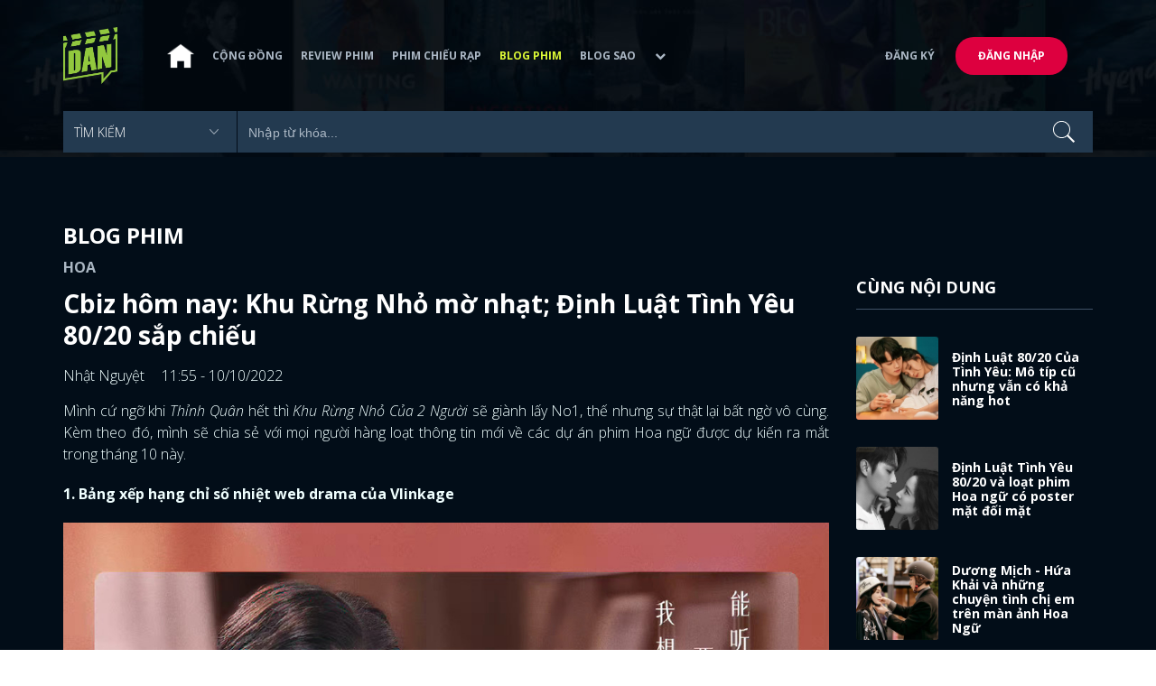

--- FILE ---
content_type: text/html; charset=utf-8
request_url: https://www.google.com/recaptcha/api2/anchor?ar=1&k=6LeppTgaAAAAAFYL-0MJcK03nxZ_zhvvW2G7qJIC&co=aHR0cHM6Ly93d3cuZGllbmFuaC5uZXQ6NDQz&hl=en&v=PoyoqOPhxBO7pBk68S4YbpHZ&size=normal&anchor-ms=20000&execute-ms=30000&cb=eziirbsrmksa
body_size: 49441
content:
<!DOCTYPE HTML><html dir="ltr" lang="en"><head><meta http-equiv="Content-Type" content="text/html; charset=UTF-8">
<meta http-equiv="X-UA-Compatible" content="IE=edge">
<title>reCAPTCHA</title>
<style type="text/css">
/* cyrillic-ext */
@font-face {
  font-family: 'Roboto';
  font-style: normal;
  font-weight: 400;
  font-stretch: 100%;
  src: url(//fonts.gstatic.com/s/roboto/v48/KFO7CnqEu92Fr1ME7kSn66aGLdTylUAMa3GUBHMdazTgWw.woff2) format('woff2');
  unicode-range: U+0460-052F, U+1C80-1C8A, U+20B4, U+2DE0-2DFF, U+A640-A69F, U+FE2E-FE2F;
}
/* cyrillic */
@font-face {
  font-family: 'Roboto';
  font-style: normal;
  font-weight: 400;
  font-stretch: 100%;
  src: url(//fonts.gstatic.com/s/roboto/v48/KFO7CnqEu92Fr1ME7kSn66aGLdTylUAMa3iUBHMdazTgWw.woff2) format('woff2');
  unicode-range: U+0301, U+0400-045F, U+0490-0491, U+04B0-04B1, U+2116;
}
/* greek-ext */
@font-face {
  font-family: 'Roboto';
  font-style: normal;
  font-weight: 400;
  font-stretch: 100%;
  src: url(//fonts.gstatic.com/s/roboto/v48/KFO7CnqEu92Fr1ME7kSn66aGLdTylUAMa3CUBHMdazTgWw.woff2) format('woff2');
  unicode-range: U+1F00-1FFF;
}
/* greek */
@font-face {
  font-family: 'Roboto';
  font-style: normal;
  font-weight: 400;
  font-stretch: 100%;
  src: url(//fonts.gstatic.com/s/roboto/v48/KFO7CnqEu92Fr1ME7kSn66aGLdTylUAMa3-UBHMdazTgWw.woff2) format('woff2');
  unicode-range: U+0370-0377, U+037A-037F, U+0384-038A, U+038C, U+038E-03A1, U+03A3-03FF;
}
/* math */
@font-face {
  font-family: 'Roboto';
  font-style: normal;
  font-weight: 400;
  font-stretch: 100%;
  src: url(//fonts.gstatic.com/s/roboto/v48/KFO7CnqEu92Fr1ME7kSn66aGLdTylUAMawCUBHMdazTgWw.woff2) format('woff2');
  unicode-range: U+0302-0303, U+0305, U+0307-0308, U+0310, U+0312, U+0315, U+031A, U+0326-0327, U+032C, U+032F-0330, U+0332-0333, U+0338, U+033A, U+0346, U+034D, U+0391-03A1, U+03A3-03A9, U+03B1-03C9, U+03D1, U+03D5-03D6, U+03F0-03F1, U+03F4-03F5, U+2016-2017, U+2034-2038, U+203C, U+2040, U+2043, U+2047, U+2050, U+2057, U+205F, U+2070-2071, U+2074-208E, U+2090-209C, U+20D0-20DC, U+20E1, U+20E5-20EF, U+2100-2112, U+2114-2115, U+2117-2121, U+2123-214F, U+2190, U+2192, U+2194-21AE, U+21B0-21E5, U+21F1-21F2, U+21F4-2211, U+2213-2214, U+2216-22FF, U+2308-230B, U+2310, U+2319, U+231C-2321, U+2336-237A, U+237C, U+2395, U+239B-23B7, U+23D0, U+23DC-23E1, U+2474-2475, U+25AF, U+25B3, U+25B7, U+25BD, U+25C1, U+25CA, U+25CC, U+25FB, U+266D-266F, U+27C0-27FF, U+2900-2AFF, U+2B0E-2B11, U+2B30-2B4C, U+2BFE, U+3030, U+FF5B, U+FF5D, U+1D400-1D7FF, U+1EE00-1EEFF;
}
/* symbols */
@font-face {
  font-family: 'Roboto';
  font-style: normal;
  font-weight: 400;
  font-stretch: 100%;
  src: url(//fonts.gstatic.com/s/roboto/v48/KFO7CnqEu92Fr1ME7kSn66aGLdTylUAMaxKUBHMdazTgWw.woff2) format('woff2');
  unicode-range: U+0001-000C, U+000E-001F, U+007F-009F, U+20DD-20E0, U+20E2-20E4, U+2150-218F, U+2190, U+2192, U+2194-2199, U+21AF, U+21E6-21F0, U+21F3, U+2218-2219, U+2299, U+22C4-22C6, U+2300-243F, U+2440-244A, U+2460-24FF, U+25A0-27BF, U+2800-28FF, U+2921-2922, U+2981, U+29BF, U+29EB, U+2B00-2BFF, U+4DC0-4DFF, U+FFF9-FFFB, U+10140-1018E, U+10190-1019C, U+101A0, U+101D0-101FD, U+102E0-102FB, U+10E60-10E7E, U+1D2C0-1D2D3, U+1D2E0-1D37F, U+1F000-1F0FF, U+1F100-1F1AD, U+1F1E6-1F1FF, U+1F30D-1F30F, U+1F315, U+1F31C, U+1F31E, U+1F320-1F32C, U+1F336, U+1F378, U+1F37D, U+1F382, U+1F393-1F39F, U+1F3A7-1F3A8, U+1F3AC-1F3AF, U+1F3C2, U+1F3C4-1F3C6, U+1F3CA-1F3CE, U+1F3D4-1F3E0, U+1F3ED, U+1F3F1-1F3F3, U+1F3F5-1F3F7, U+1F408, U+1F415, U+1F41F, U+1F426, U+1F43F, U+1F441-1F442, U+1F444, U+1F446-1F449, U+1F44C-1F44E, U+1F453, U+1F46A, U+1F47D, U+1F4A3, U+1F4B0, U+1F4B3, U+1F4B9, U+1F4BB, U+1F4BF, U+1F4C8-1F4CB, U+1F4D6, U+1F4DA, U+1F4DF, U+1F4E3-1F4E6, U+1F4EA-1F4ED, U+1F4F7, U+1F4F9-1F4FB, U+1F4FD-1F4FE, U+1F503, U+1F507-1F50B, U+1F50D, U+1F512-1F513, U+1F53E-1F54A, U+1F54F-1F5FA, U+1F610, U+1F650-1F67F, U+1F687, U+1F68D, U+1F691, U+1F694, U+1F698, U+1F6AD, U+1F6B2, U+1F6B9-1F6BA, U+1F6BC, U+1F6C6-1F6CF, U+1F6D3-1F6D7, U+1F6E0-1F6EA, U+1F6F0-1F6F3, U+1F6F7-1F6FC, U+1F700-1F7FF, U+1F800-1F80B, U+1F810-1F847, U+1F850-1F859, U+1F860-1F887, U+1F890-1F8AD, U+1F8B0-1F8BB, U+1F8C0-1F8C1, U+1F900-1F90B, U+1F93B, U+1F946, U+1F984, U+1F996, U+1F9E9, U+1FA00-1FA6F, U+1FA70-1FA7C, U+1FA80-1FA89, U+1FA8F-1FAC6, U+1FACE-1FADC, U+1FADF-1FAE9, U+1FAF0-1FAF8, U+1FB00-1FBFF;
}
/* vietnamese */
@font-face {
  font-family: 'Roboto';
  font-style: normal;
  font-weight: 400;
  font-stretch: 100%;
  src: url(//fonts.gstatic.com/s/roboto/v48/KFO7CnqEu92Fr1ME7kSn66aGLdTylUAMa3OUBHMdazTgWw.woff2) format('woff2');
  unicode-range: U+0102-0103, U+0110-0111, U+0128-0129, U+0168-0169, U+01A0-01A1, U+01AF-01B0, U+0300-0301, U+0303-0304, U+0308-0309, U+0323, U+0329, U+1EA0-1EF9, U+20AB;
}
/* latin-ext */
@font-face {
  font-family: 'Roboto';
  font-style: normal;
  font-weight: 400;
  font-stretch: 100%;
  src: url(//fonts.gstatic.com/s/roboto/v48/KFO7CnqEu92Fr1ME7kSn66aGLdTylUAMa3KUBHMdazTgWw.woff2) format('woff2');
  unicode-range: U+0100-02BA, U+02BD-02C5, U+02C7-02CC, U+02CE-02D7, U+02DD-02FF, U+0304, U+0308, U+0329, U+1D00-1DBF, U+1E00-1E9F, U+1EF2-1EFF, U+2020, U+20A0-20AB, U+20AD-20C0, U+2113, U+2C60-2C7F, U+A720-A7FF;
}
/* latin */
@font-face {
  font-family: 'Roboto';
  font-style: normal;
  font-weight: 400;
  font-stretch: 100%;
  src: url(//fonts.gstatic.com/s/roboto/v48/KFO7CnqEu92Fr1ME7kSn66aGLdTylUAMa3yUBHMdazQ.woff2) format('woff2');
  unicode-range: U+0000-00FF, U+0131, U+0152-0153, U+02BB-02BC, U+02C6, U+02DA, U+02DC, U+0304, U+0308, U+0329, U+2000-206F, U+20AC, U+2122, U+2191, U+2193, U+2212, U+2215, U+FEFF, U+FFFD;
}
/* cyrillic-ext */
@font-face {
  font-family: 'Roboto';
  font-style: normal;
  font-weight: 500;
  font-stretch: 100%;
  src: url(//fonts.gstatic.com/s/roboto/v48/KFO7CnqEu92Fr1ME7kSn66aGLdTylUAMa3GUBHMdazTgWw.woff2) format('woff2');
  unicode-range: U+0460-052F, U+1C80-1C8A, U+20B4, U+2DE0-2DFF, U+A640-A69F, U+FE2E-FE2F;
}
/* cyrillic */
@font-face {
  font-family: 'Roboto';
  font-style: normal;
  font-weight: 500;
  font-stretch: 100%;
  src: url(//fonts.gstatic.com/s/roboto/v48/KFO7CnqEu92Fr1ME7kSn66aGLdTylUAMa3iUBHMdazTgWw.woff2) format('woff2');
  unicode-range: U+0301, U+0400-045F, U+0490-0491, U+04B0-04B1, U+2116;
}
/* greek-ext */
@font-face {
  font-family: 'Roboto';
  font-style: normal;
  font-weight: 500;
  font-stretch: 100%;
  src: url(//fonts.gstatic.com/s/roboto/v48/KFO7CnqEu92Fr1ME7kSn66aGLdTylUAMa3CUBHMdazTgWw.woff2) format('woff2');
  unicode-range: U+1F00-1FFF;
}
/* greek */
@font-face {
  font-family: 'Roboto';
  font-style: normal;
  font-weight: 500;
  font-stretch: 100%;
  src: url(//fonts.gstatic.com/s/roboto/v48/KFO7CnqEu92Fr1ME7kSn66aGLdTylUAMa3-UBHMdazTgWw.woff2) format('woff2');
  unicode-range: U+0370-0377, U+037A-037F, U+0384-038A, U+038C, U+038E-03A1, U+03A3-03FF;
}
/* math */
@font-face {
  font-family: 'Roboto';
  font-style: normal;
  font-weight: 500;
  font-stretch: 100%;
  src: url(//fonts.gstatic.com/s/roboto/v48/KFO7CnqEu92Fr1ME7kSn66aGLdTylUAMawCUBHMdazTgWw.woff2) format('woff2');
  unicode-range: U+0302-0303, U+0305, U+0307-0308, U+0310, U+0312, U+0315, U+031A, U+0326-0327, U+032C, U+032F-0330, U+0332-0333, U+0338, U+033A, U+0346, U+034D, U+0391-03A1, U+03A3-03A9, U+03B1-03C9, U+03D1, U+03D5-03D6, U+03F0-03F1, U+03F4-03F5, U+2016-2017, U+2034-2038, U+203C, U+2040, U+2043, U+2047, U+2050, U+2057, U+205F, U+2070-2071, U+2074-208E, U+2090-209C, U+20D0-20DC, U+20E1, U+20E5-20EF, U+2100-2112, U+2114-2115, U+2117-2121, U+2123-214F, U+2190, U+2192, U+2194-21AE, U+21B0-21E5, U+21F1-21F2, U+21F4-2211, U+2213-2214, U+2216-22FF, U+2308-230B, U+2310, U+2319, U+231C-2321, U+2336-237A, U+237C, U+2395, U+239B-23B7, U+23D0, U+23DC-23E1, U+2474-2475, U+25AF, U+25B3, U+25B7, U+25BD, U+25C1, U+25CA, U+25CC, U+25FB, U+266D-266F, U+27C0-27FF, U+2900-2AFF, U+2B0E-2B11, U+2B30-2B4C, U+2BFE, U+3030, U+FF5B, U+FF5D, U+1D400-1D7FF, U+1EE00-1EEFF;
}
/* symbols */
@font-face {
  font-family: 'Roboto';
  font-style: normal;
  font-weight: 500;
  font-stretch: 100%;
  src: url(//fonts.gstatic.com/s/roboto/v48/KFO7CnqEu92Fr1ME7kSn66aGLdTylUAMaxKUBHMdazTgWw.woff2) format('woff2');
  unicode-range: U+0001-000C, U+000E-001F, U+007F-009F, U+20DD-20E0, U+20E2-20E4, U+2150-218F, U+2190, U+2192, U+2194-2199, U+21AF, U+21E6-21F0, U+21F3, U+2218-2219, U+2299, U+22C4-22C6, U+2300-243F, U+2440-244A, U+2460-24FF, U+25A0-27BF, U+2800-28FF, U+2921-2922, U+2981, U+29BF, U+29EB, U+2B00-2BFF, U+4DC0-4DFF, U+FFF9-FFFB, U+10140-1018E, U+10190-1019C, U+101A0, U+101D0-101FD, U+102E0-102FB, U+10E60-10E7E, U+1D2C0-1D2D3, U+1D2E0-1D37F, U+1F000-1F0FF, U+1F100-1F1AD, U+1F1E6-1F1FF, U+1F30D-1F30F, U+1F315, U+1F31C, U+1F31E, U+1F320-1F32C, U+1F336, U+1F378, U+1F37D, U+1F382, U+1F393-1F39F, U+1F3A7-1F3A8, U+1F3AC-1F3AF, U+1F3C2, U+1F3C4-1F3C6, U+1F3CA-1F3CE, U+1F3D4-1F3E0, U+1F3ED, U+1F3F1-1F3F3, U+1F3F5-1F3F7, U+1F408, U+1F415, U+1F41F, U+1F426, U+1F43F, U+1F441-1F442, U+1F444, U+1F446-1F449, U+1F44C-1F44E, U+1F453, U+1F46A, U+1F47D, U+1F4A3, U+1F4B0, U+1F4B3, U+1F4B9, U+1F4BB, U+1F4BF, U+1F4C8-1F4CB, U+1F4D6, U+1F4DA, U+1F4DF, U+1F4E3-1F4E6, U+1F4EA-1F4ED, U+1F4F7, U+1F4F9-1F4FB, U+1F4FD-1F4FE, U+1F503, U+1F507-1F50B, U+1F50D, U+1F512-1F513, U+1F53E-1F54A, U+1F54F-1F5FA, U+1F610, U+1F650-1F67F, U+1F687, U+1F68D, U+1F691, U+1F694, U+1F698, U+1F6AD, U+1F6B2, U+1F6B9-1F6BA, U+1F6BC, U+1F6C6-1F6CF, U+1F6D3-1F6D7, U+1F6E0-1F6EA, U+1F6F0-1F6F3, U+1F6F7-1F6FC, U+1F700-1F7FF, U+1F800-1F80B, U+1F810-1F847, U+1F850-1F859, U+1F860-1F887, U+1F890-1F8AD, U+1F8B0-1F8BB, U+1F8C0-1F8C1, U+1F900-1F90B, U+1F93B, U+1F946, U+1F984, U+1F996, U+1F9E9, U+1FA00-1FA6F, U+1FA70-1FA7C, U+1FA80-1FA89, U+1FA8F-1FAC6, U+1FACE-1FADC, U+1FADF-1FAE9, U+1FAF0-1FAF8, U+1FB00-1FBFF;
}
/* vietnamese */
@font-face {
  font-family: 'Roboto';
  font-style: normal;
  font-weight: 500;
  font-stretch: 100%;
  src: url(//fonts.gstatic.com/s/roboto/v48/KFO7CnqEu92Fr1ME7kSn66aGLdTylUAMa3OUBHMdazTgWw.woff2) format('woff2');
  unicode-range: U+0102-0103, U+0110-0111, U+0128-0129, U+0168-0169, U+01A0-01A1, U+01AF-01B0, U+0300-0301, U+0303-0304, U+0308-0309, U+0323, U+0329, U+1EA0-1EF9, U+20AB;
}
/* latin-ext */
@font-face {
  font-family: 'Roboto';
  font-style: normal;
  font-weight: 500;
  font-stretch: 100%;
  src: url(//fonts.gstatic.com/s/roboto/v48/KFO7CnqEu92Fr1ME7kSn66aGLdTylUAMa3KUBHMdazTgWw.woff2) format('woff2');
  unicode-range: U+0100-02BA, U+02BD-02C5, U+02C7-02CC, U+02CE-02D7, U+02DD-02FF, U+0304, U+0308, U+0329, U+1D00-1DBF, U+1E00-1E9F, U+1EF2-1EFF, U+2020, U+20A0-20AB, U+20AD-20C0, U+2113, U+2C60-2C7F, U+A720-A7FF;
}
/* latin */
@font-face {
  font-family: 'Roboto';
  font-style: normal;
  font-weight: 500;
  font-stretch: 100%;
  src: url(//fonts.gstatic.com/s/roboto/v48/KFO7CnqEu92Fr1ME7kSn66aGLdTylUAMa3yUBHMdazQ.woff2) format('woff2');
  unicode-range: U+0000-00FF, U+0131, U+0152-0153, U+02BB-02BC, U+02C6, U+02DA, U+02DC, U+0304, U+0308, U+0329, U+2000-206F, U+20AC, U+2122, U+2191, U+2193, U+2212, U+2215, U+FEFF, U+FFFD;
}
/* cyrillic-ext */
@font-face {
  font-family: 'Roboto';
  font-style: normal;
  font-weight: 900;
  font-stretch: 100%;
  src: url(//fonts.gstatic.com/s/roboto/v48/KFO7CnqEu92Fr1ME7kSn66aGLdTylUAMa3GUBHMdazTgWw.woff2) format('woff2');
  unicode-range: U+0460-052F, U+1C80-1C8A, U+20B4, U+2DE0-2DFF, U+A640-A69F, U+FE2E-FE2F;
}
/* cyrillic */
@font-face {
  font-family: 'Roboto';
  font-style: normal;
  font-weight: 900;
  font-stretch: 100%;
  src: url(//fonts.gstatic.com/s/roboto/v48/KFO7CnqEu92Fr1ME7kSn66aGLdTylUAMa3iUBHMdazTgWw.woff2) format('woff2');
  unicode-range: U+0301, U+0400-045F, U+0490-0491, U+04B0-04B1, U+2116;
}
/* greek-ext */
@font-face {
  font-family: 'Roboto';
  font-style: normal;
  font-weight: 900;
  font-stretch: 100%;
  src: url(//fonts.gstatic.com/s/roboto/v48/KFO7CnqEu92Fr1ME7kSn66aGLdTylUAMa3CUBHMdazTgWw.woff2) format('woff2');
  unicode-range: U+1F00-1FFF;
}
/* greek */
@font-face {
  font-family: 'Roboto';
  font-style: normal;
  font-weight: 900;
  font-stretch: 100%;
  src: url(//fonts.gstatic.com/s/roboto/v48/KFO7CnqEu92Fr1ME7kSn66aGLdTylUAMa3-UBHMdazTgWw.woff2) format('woff2');
  unicode-range: U+0370-0377, U+037A-037F, U+0384-038A, U+038C, U+038E-03A1, U+03A3-03FF;
}
/* math */
@font-face {
  font-family: 'Roboto';
  font-style: normal;
  font-weight: 900;
  font-stretch: 100%;
  src: url(//fonts.gstatic.com/s/roboto/v48/KFO7CnqEu92Fr1ME7kSn66aGLdTylUAMawCUBHMdazTgWw.woff2) format('woff2');
  unicode-range: U+0302-0303, U+0305, U+0307-0308, U+0310, U+0312, U+0315, U+031A, U+0326-0327, U+032C, U+032F-0330, U+0332-0333, U+0338, U+033A, U+0346, U+034D, U+0391-03A1, U+03A3-03A9, U+03B1-03C9, U+03D1, U+03D5-03D6, U+03F0-03F1, U+03F4-03F5, U+2016-2017, U+2034-2038, U+203C, U+2040, U+2043, U+2047, U+2050, U+2057, U+205F, U+2070-2071, U+2074-208E, U+2090-209C, U+20D0-20DC, U+20E1, U+20E5-20EF, U+2100-2112, U+2114-2115, U+2117-2121, U+2123-214F, U+2190, U+2192, U+2194-21AE, U+21B0-21E5, U+21F1-21F2, U+21F4-2211, U+2213-2214, U+2216-22FF, U+2308-230B, U+2310, U+2319, U+231C-2321, U+2336-237A, U+237C, U+2395, U+239B-23B7, U+23D0, U+23DC-23E1, U+2474-2475, U+25AF, U+25B3, U+25B7, U+25BD, U+25C1, U+25CA, U+25CC, U+25FB, U+266D-266F, U+27C0-27FF, U+2900-2AFF, U+2B0E-2B11, U+2B30-2B4C, U+2BFE, U+3030, U+FF5B, U+FF5D, U+1D400-1D7FF, U+1EE00-1EEFF;
}
/* symbols */
@font-face {
  font-family: 'Roboto';
  font-style: normal;
  font-weight: 900;
  font-stretch: 100%;
  src: url(//fonts.gstatic.com/s/roboto/v48/KFO7CnqEu92Fr1ME7kSn66aGLdTylUAMaxKUBHMdazTgWw.woff2) format('woff2');
  unicode-range: U+0001-000C, U+000E-001F, U+007F-009F, U+20DD-20E0, U+20E2-20E4, U+2150-218F, U+2190, U+2192, U+2194-2199, U+21AF, U+21E6-21F0, U+21F3, U+2218-2219, U+2299, U+22C4-22C6, U+2300-243F, U+2440-244A, U+2460-24FF, U+25A0-27BF, U+2800-28FF, U+2921-2922, U+2981, U+29BF, U+29EB, U+2B00-2BFF, U+4DC0-4DFF, U+FFF9-FFFB, U+10140-1018E, U+10190-1019C, U+101A0, U+101D0-101FD, U+102E0-102FB, U+10E60-10E7E, U+1D2C0-1D2D3, U+1D2E0-1D37F, U+1F000-1F0FF, U+1F100-1F1AD, U+1F1E6-1F1FF, U+1F30D-1F30F, U+1F315, U+1F31C, U+1F31E, U+1F320-1F32C, U+1F336, U+1F378, U+1F37D, U+1F382, U+1F393-1F39F, U+1F3A7-1F3A8, U+1F3AC-1F3AF, U+1F3C2, U+1F3C4-1F3C6, U+1F3CA-1F3CE, U+1F3D4-1F3E0, U+1F3ED, U+1F3F1-1F3F3, U+1F3F5-1F3F7, U+1F408, U+1F415, U+1F41F, U+1F426, U+1F43F, U+1F441-1F442, U+1F444, U+1F446-1F449, U+1F44C-1F44E, U+1F453, U+1F46A, U+1F47D, U+1F4A3, U+1F4B0, U+1F4B3, U+1F4B9, U+1F4BB, U+1F4BF, U+1F4C8-1F4CB, U+1F4D6, U+1F4DA, U+1F4DF, U+1F4E3-1F4E6, U+1F4EA-1F4ED, U+1F4F7, U+1F4F9-1F4FB, U+1F4FD-1F4FE, U+1F503, U+1F507-1F50B, U+1F50D, U+1F512-1F513, U+1F53E-1F54A, U+1F54F-1F5FA, U+1F610, U+1F650-1F67F, U+1F687, U+1F68D, U+1F691, U+1F694, U+1F698, U+1F6AD, U+1F6B2, U+1F6B9-1F6BA, U+1F6BC, U+1F6C6-1F6CF, U+1F6D3-1F6D7, U+1F6E0-1F6EA, U+1F6F0-1F6F3, U+1F6F7-1F6FC, U+1F700-1F7FF, U+1F800-1F80B, U+1F810-1F847, U+1F850-1F859, U+1F860-1F887, U+1F890-1F8AD, U+1F8B0-1F8BB, U+1F8C0-1F8C1, U+1F900-1F90B, U+1F93B, U+1F946, U+1F984, U+1F996, U+1F9E9, U+1FA00-1FA6F, U+1FA70-1FA7C, U+1FA80-1FA89, U+1FA8F-1FAC6, U+1FACE-1FADC, U+1FADF-1FAE9, U+1FAF0-1FAF8, U+1FB00-1FBFF;
}
/* vietnamese */
@font-face {
  font-family: 'Roboto';
  font-style: normal;
  font-weight: 900;
  font-stretch: 100%;
  src: url(//fonts.gstatic.com/s/roboto/v48/KFO7CnqEu92Fr1ME7kSn66aGLdTylUAMa3OUBHMdazTgWw.woff2) format('woff2');
  unicode-range: U+0102-0103, U+0110-0111, U+0128-0129, U+0168-0169, U+01A0-01A1, U+01AF-01B0, U+0300-0301, U+0303-0304, U+0308-0309, U+0323, U+0329, U+1EA0-1EF9, U+20AB;
}
/* latin-ext */
@font-face {
  font-family: 'Roboto';
  font-style: normal;
  font-weight: 900;
  font-stretch: 100%;
  src: url(//fonts.gstatic.com/s/roboto/v48/KFO7CnqEu92Fr1ME7kSn66aGLdTylUAMa3KUBHMdazTgWw.woff2) format('woff2');
  unicode-range: U+0100-02BA, U+02BD-02C5, U+02C7-02CC, U+02CE-02D7, U+02DD-02FF, U+0304, U+0308, U+0329, U+1D00-1DBF, U+1E00-1E9F, U+1EF2-1EFF, U+2020, U+20A0-20AB, U+20AD-20C0, U+2113, U+2C60-2C7F, U+A720-A7FF;
}
/* latin */
@font-face {
  font-family: 'Roboto';
  font-style: normal;
  font-weight: 900;
  font-stretch: 100%;
  src: url(//fonts.gstatic.com/s/roboto/v48/KFO7CnqEu92Fr1ME7kSn66aGLdTylUAMa3yUBHMdazQ.woff2) format('woff2');
  unicode-range: U+0000-00FF, U+0131, U+0152-0153, U+02BB-02BC, U+02C6, U+02DA, U+02DC, U+0304, U+0308, U+0329, U+2000-206F, U+20AC, U+2122, U+2191, U+2193, U+2212, U+2215, U+FEFF, U+FFFD;
}

</style>
<link rel="stylesheet" type="text/css" href="https://www.gstatic.com/recaptcha/releases/PoyoqOPhxBO7pBk68S4YbpHZ/styles__ltr.css">
<script nonce="YMLLAtP4MBOh5gElWiXqbQ" type="text/javascript">window['__recaptcha_api'] = 'https://www.google.com/recaptcha/api2/';</script>
<script type="text/javascript" src="https://www.gstatic.com/recaptcha/releases/PoyoqOPhxBO7pBk68S4YbpHZ/recaptcha__en.js" nonce="YMLLAtP4MBOh5gElWiXqbQ">
      
    </script></head>
<body><div id="rc-anchor-alert" class="rc-anchor-alert"></div>
<input type="hidden" id="recaptcha-token" value="[base64]">
<script type="text/javascript" nonce="YMLLAtP4MBOh5gElWiXqbQ">
      recaptcha.anchor.Main.init("[\x22ainput\x22,[\x22bgdata\x22,\x22\x22,\[base64]/[base64]/[base64]/[base64]/[base64]/[base64]/KGcoTywyNTMsTy5PKSxVRyhPLEMpKTpnKE8sMjUzLEMpLE8pKSxsKSksTykpfSxieT1mdW5jdGlvbihDLE8sdSxsKXtmb3IobD0odT1SKEMpLDApO08+MDtPLS0pbD1sPDw4fFooQyk7ZyhDLHUsbCl9LFVHPWZ1bmN0aW9uKEMsTyl7Qy5pLmxlbmd0aD4xMDQ/[base64]/[base64]/[base64]/[base64]/[base64]/[base64]/[base64]\\u003d\x22,\[base64]\\u003d\\u003d\x22,\x22w79lwoZKGlHCscOKw6nDm8OFwqIETTnDky8cBcOgT8Onw4sDwpTChMOFO8Olw6PDtXbDmS3CvEbCnGLDsMKCKHnDnRpYBGTClsOVworDo8K1wp/CjsODworDvQlZaBt1wpXDvyhuV3o4OkU5eMOswrLChTgawqvDjwp5woRXcsKTAMO7wpHCkcOnViDDscKjAWUKwonDmcOsZT0Vw7lAbcO6wrPDicO3wrcXw71lw4/[base64]/Cu3HCpHwgEkrDt1LCusKEw5XDlcOHw6bCr2hhwr/DlFHDo8OMw4DDrnNtw6tIIMOGw5bCh0wAwoHDpMKgw5ptwpfDm2bDqF3DiX/[base64]/[base64]/[base64]/w7E7w6XDmcObOUDCrMKWw695Egdlw7B/[base64]/[base64]/CicOwwoM3F8OLw5bDm359wpIyBcOldMOgw4XDncO2GMKkwohwC8OOAsOtO1RewrDDvRXDrjLDmzTChWHCqCs4YUEOcGZZwobDpMO7wp1zTsKOOcKTw5XDpCrCsMOXwpsdKcKJSHlFw6sIw6ohN8OSCiMOw50sUMOoZcO8aj/CqUxFe8OxBmfDrmpsHcOUMsODwpxiC8O5dcOsdcKaw5oJVFMWZh3Dt2/ChhrDrF93LgDDgsKKw67CoMOeegvDpzjDiMOZwq/DogDCgMKIw4lBJlzCqwxya1fCg8KRLkRpw4zCqsKscHBvQ8KBH2/Dg8KmT3zCpcKFw54mCUFqTcOpMcONTw5xLAXDrljCkXkYw6fCn8OSwp1KVV3DmHQHScKnwpvCvm/ChHzCqcKWL8KjwrUZPcKIB3JZw4RdGMOJAxt7w7fDmVQpOkhdw7/DvGoOwpg3w4UxZVAuDMK8w51Nw5J3dcKDwoQHcsK5A8KkZj7CvsKBfFYSwrrCocOdZVwldw/CqsOrw6hiVio7w7dNwrDDjMOwKMOnw4Msw5rDumDDicKswr/CucO/[base64]/DncK0fQDDgcOBwpgww7ghwoYUwodqY8K3QURmWsO5woTCvU4cw4nDk8OEwpRGSMK6N8Okw5UJwo7CrgXCs8K9w7XCucOywql5w4HDlcK3Rwlww7rCpcKlw7oZfcO1Qwgzw4oDbELDs8Ogw6V1Z8OJKgxAw7/CjlNsUnxSPsO/woLDqFVGw6sHbcKTC8OfwqvDr2jCoAvDi8OAesOlajfCkcKJwp/Cj2E3wqFlw4AeLsKFwrsweAbCkXAObDN0dsKNwpXCuwdZD0FKwqLCuMKsSMOUwoHDgGTDmV7CosOzwowdXD5Yw7Z4NcKBNcOAw7bDlF9wXcK/wphxQ8ONwoPDgC3Dh13ChXoEU8OWw6MCwpRVwp5icn/[base64]/wpkQw73CrcKFUjdWwrnCp8Kqw40dVGTDrcO2w4nCnWNsw5DDlsKQEDJUUcOZO8OEw4HCjBPDi8Odwp7CtcOuPcOzWMOkP8OLw4PCmW7DpWIHwqPCrFlRKDJ+w6AXTXU7wojCq0zDq8KMFMOSU8O0VMOVw7rCg8KEOcKtwozCusKPVsOVw7/[base64]/[base64]/wr3CmwvDlzFbWcKow73CtB3Co8OGDQrDgBAqw63CncKBwoNgwpMOd8OZwo7DjsOJLFhTSGLDjTgfwp5Cw4d1PcOOw73DtcO5wqBaw58XAj0XShvChMK1GkPDmMO/[base64]/Cg8KAwr3DrHHCjmfCssK8wpxNw4cyw64GwoU5woLDsR4fIsOpasOLw4zCvQ1xw4ljwrk7LcKjwprCnCrChMKzA8KgdcKuwrrCj0zDjFZqwqrCtsOow4Efwp9kw7/ClsOwaV3DmVdeRUHCrzvCmxfClDNLfw/[base64]/DgMOfDSbDk8Odwo12G8KpworDsnLCrsK8wpAnw6dcUcKPJ8O8A8OgY8OsFsKiVUjCihXChcOrw47CuibDsCliw6MrOQbDncKKw7HDoMKhVGDDqCTDqsKew4jDg0lpe8KuwrEIw57DuGbDsMOWw7oQw6lsfW/[base64]/[base64]/DukAfw44Cw7DCvnthcz1Bwo4gLMO8A1x/FsKUH8KdNWhvw7vDh8Kiw4pPI2nCkibCukbDt2NODzXCkDDClMKbKcOAwrYkdzgNw6wHGCbCkg9seGUgIwIvKx4UwqVnwpBsw7ImOcK4LMOATF7CpihsMzDCj8Onw5bDisKVwo4nb8O0Bx/CgSbDpBNVwoBoT8OCWxB1wrIkwpLDtsK4wqhabGkew74zX1jDuMKqHR84YnFBHkZFZytowplawo3CsUwVw78Uw50wwrcZw6U/w4dnw7xww6PCswHCvRcVw4TCgEEWBgIeAV8twos+AUEgCDTCisO7wrzDvCLDoj/[base64]/DtAfDgwViw4RWGMOIwrJlw4xlJmPCuMK/wq8YwrjDsHjCslNoPnHDl8OlJSp9woc+w6t7Mh/Doh/CucK1wrsvwqrDmWg7wrYzwp4dZVvCncK9w4MfwqUmw5IIw45Pw5M+wpQaajICwo7CviXDncKNwpjCpGcoHMKkw7bDusK3dXo7Fy7CpsKSfA/DkcOmccO8woLDtxg8J8KZwr4BIsOOw5hTYcKMFsK/TSlLwqfDpcOowqnCkWkfw7kHwpHCtmbDq8KmegZcwotXwr4UI2HCpsOLeGrDljNXw4YBw4A/F8KpEQE/wpfCpMO2bMO4wpZtwo86Qjc8IQTDrXN3HMOCY2jDnsOjTcOATAkSPsOJI8OKw5zDtgrDmsOvwr5xw4hZfh5ew6vCqAs7X8KLwrA3wpPDksKrDkgpw7DDsy1TwrLDgxt4A2/Crm3DlsKwVVl0w4vDv8K0w5Upwq3DuUrCnXbChnLDrScyFQnClsKaw7JUNMKhLwRXw5Miw7IxwqDDtwERB8Oyw4vDncKowq/DisK/[base64]/[base64]/w5fDjsOodcOwwqvDvVdeOcKubGrDgW7CiVECw4YKH8OPXcO1w6/CjhLDqGw0FcOawoVhVcOfw6jDjMKSwrpHNGMJwojCvcOIYhZTSDrDkE4BaMONKMKpD2Z4w73Dkw3Du8KmWMKvdMOmJsOKdMKKOMOvwoF8wrpeDQfDpS4fKEfDjHXDnBADwq0jDn42RGYfORbDrcKbNcONWcKZw6LDv3zCrTbDnMKZwp7CnE0Xw73CjcO/wpcLLMK8NcORwqnDp2/[base64]/CocOEa8O5TsOLOMOGDDsewrRBw5t6BMOfwpl8BgTDnsKiIcKRZS3Dn8OhwpLDgxHCssKsw7MuwpojwpoJw5bCuy0WIMK4L2pbGsKYw55VGD4jwqTCnA3Co2NUwrjDuEHDtnTCkl1YwrgRwqPDpCN/MGfDvnLCnMK5w5Eww5ZDJsKZwpbDslbDucKNwqFaw5DDjsOgw6XDgCDDtMKww5obScOPNizCqcOQw753cFN4w4cafsO6woDCo2fCscOSw5zCsw3CtMOlamvDrnLCoQnCtBN0JcKWY8KBRcKLTcOHw6lrVMOoSE5uwoJjPMKAw7jCkBkYQ1h/dlEZw4nDvMK4w4QbXsOSFU46chp+UsKVCU5dNBlrDDUPwqsxX8OVw58zwrvCn8KMwqVwSzxSNMKsw7B/w6DDn8OtQcOyb8OQw73Cs8OMDXgHwoPCucKyL8K8Q8O5wpHCiMKbwplKVX5jQMO6XEh7ewJww77Dr8KyK1BXSCBRH8Khw48Tw4M6woVtw6J7wrDCr2o0VsO7w6gYB8OnwpHDmlEzw7/DlCvCucOTUxnCqsK1biYtw5N+w49fw7xFQcOtbMO0K0PCjcO/EsKcdTwCVMOJwqM2woZ1DMOjQVQawobCnUoKB8KvCm7DiWrDhsKvw6rCj19kesOfNcO7IC7Dn8OtGx7Ck8O9X1LCo8Kbal3DqMKneCDCqA7ChCHChS/CjkfCty51wp/CrMOKY8KEw5AXwqJYwp7Cp8KvF0JULnNGwp7DicKYw7MCwo3CokPCnRF3O3nCmMOZdEHDvsKfJFHDt8KHb23DmGTDksOPVijCnynCt8K1w4MvKMOlFWBiw4Fhwr7Cr8KRw7xDKwIew7/DgcKcCcOWwpfDscOUw7tlwq43DAVLBC7Dh8OgW0XDmcKZwqrCpWLChznCvsKwP8Kjw7lcw6/[base64]/CrsK+woDCnsKjwqAvIsKwc8KUwo/Dt8Kvw55gw4XDhRnCqsK7w7wBTTpUBRAUwpLCncKHc8Kdf8KhIynCmCHCq8OXw4sKwpsAEMOyVQ5uw6nCksO1QXZHVzzCi8KJS2rDklJTTcOhHMOHXQY5wpjDpcOPwqzCoB0RXMK6w6HCn8KPw4cuw6p1w71TwoXDicOocMO/NMKrw5kqwpt2LcOoK04Mw7fCtXk8w5nCsmIjwqnClw3CgntPw7jCpsOCw55MIRPCp8ODwq07asOSV8KEw54qGsOFN1MOdnLCu8K3dsO2AcOdBiViV8OAEMKUc3N7FAPDmcO3w4RMa8OrY1E5PGxvw6LCj8OnCz7DjHTDvgHDggPCksO0wowSA8Oywp/DkRrCmcOtCSjDuEg+XiAQFcKgd8OhQjbDjnRDw70yVnbDi8KeworChsOuJFw0w4XDnhBUazHCjsKCwpzCkcOAw47DqsKDw5LDpcObwr4NMGvDs8OKF1EHGsO7w50Aw7vDkcKKw5fDjXPDoMKpwprChsKHwqAgZcKMKHPDmsKMecKiWsOLw5zDvhhpwqBPwoEIWsKALz/Dt8KUw67CkFjDpMOfwrLCucO0QTwAw6LCn8OMwp3DvW9Vw6Z2b8Kmw7wxLsO7wrhzwrZ1clJ4UXXDvj9fZHRqw41YwrbCvMKAw5HDmhdlwo9KwqI9ClIMwq7DtsOvV8O/[base64]/DkMKtwrbCp8OlZ23Dl8OUNifCl8OaKmrCoCRAwqXDtkA+wr/CqD9ZL0rDg8K+bylaLTEhwrTDiHoTAjxiw4dqbMOcwrYSaMKswpoEw5InWMOmwofDtX45wq/DqnLDmcK0cWfDg8KqVsOVZ8K/wp/DnsKXNFtXwoDDiBooHcKzwok1ZhXDtQsjw6dpO35iw7HCgE9WwqHCnMOLDsKcw73CmQzDpmZ8w6jDjzhqSjhbQGLDtSRhI8KKZwnDtMOfwo5wQDRiwq8pwoILLnvCpsK/TlVKC2MxwpfCrsO+OivCryjDgG5HFsOuDsOuw4QswozDh8OWwp3DgcKGw54QTsOpw6prEcOewrLCtW7CmcO1wpjCn31Xw4jCgEDCvw/Cg8OTWhbDrXFYw5nChQkPw5LDv8Kow7vDoTnCucONwpdUwpnDiXTChMK/MS0tw4DDghzDvsKvd8KvQMOwOzzCjklzWMK8csO3LE/Cu8ONw5M0WXrDkn11d8KZw4HCmcKAE8OaZMOkaMK4wrbCp3XDvU/DjcKyWcO6wopGwp3DkDZETErCsBnCgg1afnI+worDlALDv8O/FWHDg8KAfMK5D8KqMF/DlsKvwrrDrcO1FjzCvD/Dl3cZwp7DvsKJw4HDh8K5w7l6Hg7Ck8K7w6trFcOmwrzDvyfDoMK7woHDrXQtUsO8w5AsCcKXwoDCq3wpFlLDtm0/w6TCgcKmw5MGQg/Clw5awqfCsH0JCmvDlEU0YsOCwqdZD8O4KQxXw5TCqMKGwqfDgcO8wr3Csy/DjsKQwonDjxHDlcKnwrDCm8Kdw5UFDhvClsOTw6bDl8OUfxdhDzPDl8OTw7tHaMOyb8Kjw4ZLacKLw6VOwqDCv8OBw73DicKzwpfCo0HDnDjClF7DhcOYfsKWasOcUcO9wo/DlcOwIGTCmH5pwrh4wq8Yw7fCvsOAwoxfwoXChWQeS3wpwp0wwpLDsgTCnXBwwqfCpEErdgHDungFwojDsyzChsK3SV0/FsOzw4HDssKYw54AbcOYw4LDhG3CnTbDp1shw7JGQWcOw5BAwpUDw6ENGsKGayLDlsOpWQ/Ck1DCtgbDnsKDSzoqw6bCm8OACjzDtMKqecK5w6Q+SMOfw4UXSGx+WSw7wo7CvsOIRMKnw6vDm8Ozf8OYw5xIBsOxNWbDuUzDi23Cs8KwwpPCtwoCw5RxF8KEN8KZFsKABcOUXDvDocOMwog/cC3Drgdpw4LCjit1w7luTkJkwq0Gw6BAw7XCvsKCW8KqTwMow7ogM8KZwoHCgcOnTmXCukBKw7k/w4nDpMO/BzbDpcK9c37DgMK7wqDCiMOBwqPCscKffMOPKB3Du8KXEMO5wqBjQSfDu8OFwrkFesKYwqnDmjQJacKwasKBw6XDs8KoECHDsMKFHcK5w5/DqQvCgTnDqsOjHTg0wo7DmsO0PwQ7w4A2wq8GNsOmwrJVFMKhwpzDqDnCpVA8A8Kmw5vCtXBRwqXDvXxhwpUWw6Ycw48ydVfDnx3Cv1vDmsOOfcOPOsKUw7rCv8KZwpcPwo/DicKYGcOEw4dbw4FBTy9IeBs4wrrDmcKMHyTDn8Ktf8KVJMKqL0rCv8OnwrzDqG0ydBPDlcKVRMOLwqgmQQPDsEp4wrzDhDXCol3DpcOVU8Ouel3DhB/CnBLDhcOjw6jChMOhwrvDhwofwrfDqMKnAMOFw6pXWMKzYcK1w6E9D8KSwqd/asKBw7DCi2kKPSvCjsOpdWtVw4Z/[base64]/CjwQNwqceJSPCuwnCuxcdBcOwNkPCiB3DiW/DscKJbsKqV3jDjcOWLXoSXMKlXmLCjsOXa8OKbcOiwqtlLCHDosKHDMOiF8OmwozDlcKPwoDDqEPCtEEXEsONeX/DmsKlwqoWwqjCk8KHwrvCny0aw4o4wo/CqFjDq39VBQt7EMOMw6zDh8OkC8KhasOvYsO8Rw55bzFHAMKLwqVHXgTDlMKnw6LCllMjw7XCin9VJsKEbyvDm8K4w6TDo8O+dRxkOcKiWFfCkAcew6zCn8KlK8Oxw47DgS/CvTTDg3LDnBzCn8Kjw6DDt8KOw6Q3wqrDhXPCk8KYej9pw6EiwqPDuMO2wo3CnsODwpdIwqHDscKtC1HCuknCuXhUNsO1d8O0FT94Hi7Du1Akw6URw7HDrkQuwrU1wpFKCAvDvsKDwq7DtcOpFMONP8OUal/DjFzCslPCp8OeOmrDgMKBTi9awoPCk1fDiMKbwoHDrW/ChzIBw7ECaMOrMwsVw5VxO3/[base64]/Dk8O2QsKkwoDDlyIFfVzDncKfw5bCpiDDs8OTTsOqD8O5bBnDqcOfwoDDvsOswrLDgcK/MzbDhWxWwr4iN8KnZ8OBFwPCnG57YwQww6/CpFlafSZNRsOyK8Kuwq4ewrZMcMK8JSzDkkfDssK4T1XDmkpmAsKOwpPCo2nDoMKYw6RlXDjCicO1wqHDhl0qw6HDv3rDncOAw7zCkCHCnnLDsMKewpVVKsOKAsKZw6dvF2rDjxQgNcO3w6k1wrvDrybDpU/DusKKwobDpWHCgcKew6/DtsKndn51K8KNw4rCtMOpaWPDoXbCtcK1VH/CucKdBMOiwrXDiF7Dj8Oqw4LCliBHw6wqw5XCj8OWwrPChE13RDDCkn7Dm8KzKcKaGVZhYQttdMKXwodOw6TChC5Sw6wOwrZlCmZDwqogNw3Cv3LDuxs+wq9Nwq/DvMKVXsK8FScJwrjCr8OpOAN8wr0Lw7Z3WQvDscOHw7gxQMOkw5nDuDpaFcOCwrzDpxZuwqx2EMO3YW3CkFzCusOOw7Bxw5rCgMKdwq/ClMKSc0jDjsK8wqsTMMKdw73DvH8rwq0nNQR/w4hkw7HChsOTTCkkw65Mw7DDu8K2MMKsw6tmw6oMAsK9wqQNwobDsg8BIEN2w4Ahw7fDnsOkwqXCu0crwphnw6vDjnPDjMO/[base64]/CuDMLCsO/woDDs0jDnMOYwpFQwpBEDmIBIjp+w7nChcKVwpBiGSbDg0HDk8OKwqjCgXDDr8OuM33DvMKzYcKrc8KbwprCkQTDpsKfw63CoSbDvsOAw7TDgMOYw6sQw6YpY8OTWSvCgsK7wq/CjGzCjsOcw6TDpz48FcOJw4nDvj/CgUXCjMKzLUjDkRDClcObbkLCnx4SQcKWwpbDozQ1biPDtcKVw6Y0UEp2wqrDthvDkWBbUXlWwp7DtFohbD0eNTPClWZxw7rDlEzCozrDpcK+wqXDqGUnw7JObcO5w6vDvcKuwovCgEQRwqtFw5LDhMKEEG0HwqnDr8O1woTCvA3CjMOVfy1+wrshagwVw4/CmDAYw7x+w7EHHsKZS1l9wpwEKMOWw5o/McKmwrDCqsOawpY2w5DCksOVasKiw4/DncOuNcOTUMK6wp4Mw53DqRdUM3bCqxUlNzHDuMK/wqrDuMO9wojDg8ODwqnCh3t+w7zCgcKvw4rDqHtjPMOFXhgDXhPDrRnDrGfCn8KdeMO6VRs/KMOjw6ZLW8KqAMOwwpY+IsKbw5jDgcO4wr8EV2B/WWoiw4jCkSZcNcK+UGvDiMOIQV7DqC/CusOkwqcqw7nDp8K/wqAZdsKdw7wcwpHColTCt8ObwopLOcO5ZTrDpMOvTSVpwpFWW0fDi8KXw6rDsMKMwq86WMKNEQUlw40hwrV0w5jDon4nYsO+woLDqsOewrvCgMKvwqzCthowwr/[base64]/b0gtw6/[base64]/DnAUeAmTCnUvDsDBBw4YNwqTChVYZw7bCgcKIwrIjL3zCum3CqcOMdGXDsMOXwrUNKcOfwpbDmmEuw7AXwqDClsOFw5Yiw75LI3LCpTg7w71twrTDkcOTF2PCm3YQNl/[base64]/DqcOPw7PDslAxbcKhOMOaEGPDjQ9Aa8KKUMKmwrXDkVwJVjfDlsKowqnDhsKOwostISDDqlrCgEMjIU95wqhZBcOvw4nDh8Kmw5PCnMKWwobDqcK/KMONw6c2CcO+JEwfFGXCn8Oswod/wqxew7IpOsOzw5HDoTVZw714bXIKwpNtwrwWXcK6bsOfwpzCrsODw6pbw6fCg8O3wqzCqsOYTy/DtwLDuDMmfjBMMknCpsKUX8KQY8KfNcOiN8OpQsO8MsOAw7XDkhs2bcKedlMFw7nCnTrCvcO3wrfDoyTDpAp7w40/[base64]/CplMREjtbwonDtChww63DucOkw5PDvF03DMK+wo8gw43CpsOsScKLMhTCu2TCunLCmgwnw4Z5worCqWZua8K0b8KhaMOGw5QKNj1SPR7DncOXb1wpwrvDg1LCkgnCscOzHMKxw74mw5l0wo91woPCkgHChi9MSSA0WkvClzzDrj/[base64]/w4tgwoEGfAw6HEjCs8ObR1HDrsOsw4taUjfDi8Ksw7PCrGvDswzDh8KeX2/[base64]/ClXfDkMK+OlYNIX4vwqckwr7DmRDCn1M8wrJ2UXXCicKUN8K5VsKMwoXDg8KHwqjCnQXDvEAZw6rDhcKSw7lvZsKvFhLCp8OhcmPDuihzw5R/wpQTLR7Ck3Z6w5rCkMK1wpw2w708wojCrlgwdsKUwoYkw59QwrMecS/CiWPDkSlcwqTCncKVw7/CjFMnwrNODCfDpRbDjcKKWsOUwrvDojPCp8Omwq9wwpkdwq5/Kl/CoFYNGcOUwochaUzDtsKdwrp9w68CFcKjaMKQMghQwohVw6dPw4BTw5VSw6w4wonDtMKQPcOIWsOFwoRLGcKoBsOrw6ldw77Dg8KNw4HDhU3Cr8KTew1CeMKkw5XDsMOnG8Oqwq/Cjxkiw400w41tw5vDszbDhsKSW8O1WcK7e8OMC8OdDsO+w5LChEjDkMOOw6jCu0/Cs2nCpQDCmAnDnMKQwol0S8O7CcKCLMKrwpZnw6tTwoNXw542w70Tw5puB2FbEMK0wqIdw7TDsxUWPhQFw7XCqkp+w7I3woRNwrPDjsO8w5zCqQJdw5YpBMKlE8OSb8KWPcKpZxrDkgQDKV0Pw6DCgsK0ccOmKFTDgsKiSsKlw6RbwpLChU/CrcOfwoPCjCPCrMK5wrzDsnrCi27CtsO0woPCncKVIcKDMcKWw4l2N8OJwqkiw5bCg8KEScO3wqbDhHFxwoLDqUoowpxrw7jCuCh1w5PCsMKKw7AHE8KqccKkaBPCqwx3aEEvAMOzQcOgw5QdfhbDrzPCknvCqsK/wrHDlUAowr3DrGrCuiXCp8KMLMOqasKawprDkMOddcKow6rCvsKkFcKYw4FVwpYbGsKXEsK3X8O2w6I2WFnCu8OOw7rCrGBJA2bCr8O2YcOQwqtQFsKew7jDhMKWwpTCr8KAwo/CuTDClMKmY8K6OMK4GsOdwpo2LMOgwogow5Rqw5A7V2HDnMKwT8OwUAzDpcOXw5LDhmIZwq18N2kvw6/DgxLDqcOFwos+woMiJyTCucKvQ8KqVCx3Y8OSw4DCi27DkEjCqcKzd8KtwrhQw4zCuD8Kw5IqwpHDk8OXRDw8w5dtQ8K/IcOqPRpGw6/DtMOYOi5QwrDCiUg0w75DC8KYwqIYwqhCw4ZIP8Ksw586w6I9UyBldMOwwrkNwrzCr1EjaUjDiy9/wqvDnsK2w40UwobDtW5HScKxQ8KBDg4gwqwFw4DClcK3DsOAwrE8w7EteMK7w4MnQ0pmO8KMAsKUw6nDicOmBcOeZE/DumhzOiwXeE5cwrXCs8OUDcKNa8OKwobCtD7Crk7DjV11wpQyw6DDj2NeGg9ADcOxSCM9w7bClALDrMK1w6NIw47Cp8OCw4LCpcKqw5kYwpbCpA1aw6fCg8KEw6DDo8Ovw7/DiGUSwoxzwpfDr8OXw4rCiljCjsOSwqgZPnoMREPDqXFoWRLDsUbDqApHVcKlwq3DvTPChF5ZYsK8w7VlNcKuPS7Cs8KCwodTIcOgJADCt8O0wqbDgMOZwqnCqhTCvn8zZisnw5rDm8OlHsKRQkJ/BcOgw6Zcw6TCvsKVwoTDqcK9wpvDpsKWDVXCo1gPwqtkw5DDm8OCSgHCvAtgwoEFw6DDn8Osw7rCjQQ5wqPDizcHwrh9FWfCk8Kdw4XCtsKJBjFjfVJhwpDCksOoCFTDjCNww6PDuF1Kwp/[base64]/[base64]/[base64]/DiHV7wo3DjkvCj8KcUzXCncORwonDksOIwpkNwpxceyUaPjZwGcOKw4oXYnIuwpV2esKuwrLDmsOKRRPDu8KPw5kbChzDqUMow40/w4ZIbMKcw4fCkx0EGsOMw5kzw6PDimLCocKHJMKVQMKLBW/DnUDCkcO6w6LCuiwCT8KOw6rDlMOwPl/[base64]/DkmM6VcKYKMKjBkkswr3CvcOGO8K9IsKTQm4Aw4zCkyo1BC80wpDCtyLDo8KWw6LDsFzCn8OSBRbCrsO/EsKQwonClGp7Z8KJKMOcdMKdOsOkw57CvH/CucKmUFAiwp0wL8OgFEMdK8KVA8Oxw6jCt8KkwpXDg8OSL8KDACJ1w7rDkcK6w4w8w4fDjTPCiMK4wpDDrVXCvyzDhmpww6HCgUNVw6PCjxnChmM+wozCp0zDmsObCEfCk8OJw7RoccKuZzw9FMODw6g4w6/CmsKAw4rCsUwKecO3wovDtsK1wqpTwoIDYsOvbWvDqU/DuMKpwpHDmcKfw5cBw6fCvVPCnHrCuMKgw4M4QmtZZkDCj3HCgBrCrMKfwp3Cl8OpIsOiYsODwpsKJ8K/wo9Gwo9ZwpxDwqRGB8Okw47CoBTCtsKgPk83K8KBwojDkCdfwo0ze8KBB8KzIA/CknRCAmbCmBJZw6I0esKADcKiw4DDkVPCgTTDmMKBdsO5wozCl2XCtHDCpE7CgRJ4JMOMw7rCqHYNwqMdw4rCv3VmX2gEEiw7wqLDgCnCmsKDVQ3CssKeRhhcwoogwq1Dwpp/wrbDiU0Ww6HDpibCjMO6OmnChQw1wrjCpBggBVrCjmsyasKXY1TCpCYLwo7DtMK2woEWa1zCigMVIcKDMMOywovChTrCjXbDrsOLQ8K5w4/CgsK9w5t4IgLDs8KvGsKAw7JDBMOuw44wwprCgMKdfsK3w7kHw5cVQsOeaGzCs8OswpNvw4HCpsKow5XChMOyDynCmcKVGT/[base64]/[base64]/CoMK9GsKew4JNfcKKw7VJLcOjw7R2IVwgw68UwrTDlMO+wrbDrsKfSwNwX8OhwrrCpn/Cm8OCZsK2wrPDrsOZw4XCkCrCvMOKwpZCBcO1C1sBEcOYNEfDsmQgX8OTCcK/w6EhMMKnwrTCpAlyOHMzwosgwrnDoMKKwonCi8OmFhtmFsKmw4YJwrnDmHFVdMKtwrDClcODQjoeTsK/[base64]/CrsO2TcOVMMOPaG16wqnDmsOFw6vCgcOAwrBgw5rCksO4V2YeNcKcLMKfHU0bwpfDk8O0NsOLXzYKw4HCuGbChUR3C8KXVxljwp/CncKFw47DnWZ2woUbwojDjmbDgw/Ch8OXwpzCsRhFasKdworCjgLCvwIpw71cwpzDlcO+IR92w4ofwqvDmsO+w7NyZXDDvcOLLcONC8KpUGwwVX8jR8OZwqkqDjPDlsKdT8K7O8KTwprCn8KKwqxjHsK6M8K2BWFkf8KvcMKgOMKbwrUfO8O5w7fCuMOzdijDkmHDqMORDMK9wpRBw5vDisOYw4zCm8KYM2/DnMO8C1/[base64]/Dg2zCt0pMw5pOwoHCvx/DjSnCpMOwAcO4woUTIHLCk8OzScKMbcKXf8OHXMOtGcKMw6PCqHtlw45QdlQkwohJwp8cLWsdBcKLc8Kyw5HDmsK6dlXCr2psfj/DqCDCsVPCgMKHbMKOX3bDng5IQsKlwpTDocKxw6MqWndIwrk/UQnCqWhNwpF5w79cw7/[base64]/[base64]/DgGbChFfCuEotL8OEFsKqw6nDisOqdRHDlsKcT3vDnMOJJ8OHCDk+OcOWwqzDr8KzwrzCuHnDssOUCsOXw6fDscKxYsKDHcKjw7hQDjMlw4/Cg2zCnMOERlPDvlXCtUI8w4rDsm1MAcKAw5bCh2HCrUB5w7FMwo/DjU7DpBTCj2bDhMKoJMOLw5dnIcO2GkbDmsOZwp/DkUcJIMOswqXDpHzDjylOIcKfc3TDgcOLeQDCrDrDo8K+EcK4wqV/BBDCpjrCpTxgw4rDkGjDlcOEwrYSPy9sYiR9KTghGcOIw7cpUkbDicOvw5XDqMOBw4bCkn7DvsKjw6zDtMODw78zPUfDsVhbw6nDncO5U8Okw6rDg2PCo3s5woAqwr5wfMO4wrTCs8O5bRduJnjDrTpLwp/[base64]/w6XCj2sNw5J/[base64]/[base64]/DmWLCggrCucO5w5zDlcOQfcKawpE1wqvCrsOhwo1twpfDuSnDoB7Dt2wXworCtmrCtiNJVcKtc8Ogw55Vw7HDm8OgU8OjUXRbT8OLw7fDncOww5bDuMK/w5HDn8OsPsK2ej7CjmvDrsOywrLDpcOow5fCj8KRV8O/w5l2X2ZpCWPDqcO7F8O/wrNuw5pew6jDksKMw4cFwrnDr8K3fcOow7tXw4cTCcKveD7CuW/CsCVpw5fCoMK7TS7Ci1UOK2zCgsKxNsOVwpJRwrfDosOwLAt0IMOhGhFqDMOAcX3DtmZ0wpzCq2lzw4PCnErCtGMTwpgqw7bCpsO4wo7DiSg8V8KTAsOOTH5TVGTCnUzCgsKww4bDnxFdwo/[base64]/DrlfDrS1hwrEpUcO4w4Qiw54LNkPDlcOeVMOOw6vDmQTDty90wqzDj1DDsA3DucO/wrbCvmgLTG/Du8Ovw6J/wpleUsKSdWDDuMKZw67DgEEJDF3DgsO8w7xdIVvDq8OKwrtTw7rDgsOsZmBZXsOgw5g1w6rCkMOfIsOXwqbCt8K9wpIbWm9Hw4HCigLCisOFwqfDvsKAJcO1wo7CsDVHwoTCo2EVwqDCkm9ywrACwo3ChUk2wqlmw7XCgMObYCTDqUDChXHCqQ0Sw7fDmlHDuSrDgG/CgsKZwpPCjkkTf8OlwpDCmghXw7bDtxvCoCjDqsKMf8KiRy/DkcOWwq/[base64]/Dl1HCisKJw7rDrMKgw5DDlAcBUMO9FcKpHjbDtDzDrHvDgMO3SC3CuBJJwqBzw6fCo8K2VGN1wowFw4HDnEjDlVPDnTDDqMO6ZB/CoU04IFkHw6R/w5DCocK3eSh0w6sUTW4JSlITHxTCscKowrbCqg3CslAXEU5kw7bCsHPDvF/[base64]/[base64]/[base64]/[base64]/DocO7IMOxZMOBbcKfGz7Dmlh/FsK0NcOAwrXDjWhSA8OCwphGSQDCo8O1wpjDm8K0NGBywqPCugDCoBU7w6MCw65qwrvCtAIyw7ogwq1gw7vCn8K5woJDDylvMWoKJ3LCo3rCksO2wrVvw4pbI8O+wrtZHDBCw5cpw6jDv8KNw4dgJGDCvMKAA8OeMMO/w47CqsKvE0PDgAsQF8KUTcOWworClFkvJyckOMOgWMK4W8Kdwqt1wovCvsKfKWbCvMK4wp5DwrQrw67Clm4Yw6k7aQ0aw6TCsHt0CUMNw5/[base64]/DhsKfCRkyw6vCqlRFwpBCBcKZXsK2wprCm3PCt8OuWsKnwq1PcADDvsO2w5dpw4s8w4LCucOUUMOsRHZKZMKmwrTCscKmwohBfMO5wrTDiMKaWF8fW8K7w68Gwrh9aMOgw58Jw441AcOzw40fwpQ7DcOFwqkHw5zDtnLDklnCoMO0w7cYwr/DmhDDl1YtSMK6w6sywojCoMKtwobCom/DlsKpw4NBQDHCv8O6w7rCp33DmMOiwovDq0/[base64]/Dn3/DqcKpSEnDgMOkw4TCikomw5DCqcKNSsK4wonDvVQgCAPCu8OPw47CrcK6NAd5YlAVbsKnwpDCjcO6w6PCkHbDpgPDvMK2w7/[base64]/[base64]/CgcO8wo83wq01woTCs2DCjsKYwoHDlzHDo8OfwpckJsKzSDLCnMKMP8KxdMOVwqnCnDTCpMKQQcK4PG4Sw4DDtsKaw5AzUcKIw7TDpjLDqMKNYMKew4J6wq7CscOywpvDhg1Hw4t7w47Dl8OZZ8KuwqfCpsO9RcOPFCRHw4p/w4NXwqXDnhnClcOcKm4Ow5bDvMK0URkVw4/CgcO2w58/woXDssObw4fDhGxqbU3CqQcXwr/DtcO8AxDClMO0RcO3PsO2wqnDniszw6vClG4rSkPCnsOBX1t+ezxMwo9kw716PMKJesOmaiUIRFTDt8KUWjYtwo4Ew7hrFsOqUnYawqzDgDFmw7TCvUN6wrDCk8KDcxZqcGw6BycGwqTDhMOxwqRawpjDh0/[base64]/[base64]/NDAkwqsfZxfDmDRJHVthIsOIQQfDjsOZw5vDrg8BAsO9TCTDpzTDgsKwZ0pBwoJ3GWbCsz4Rw67DlTDDo8KPXinChMOMw5x4PMO5H8OgTF3Cj3kgwqnDnxXCgcK8w6vDksKEZVpGwrBTwq0XM8K2E8OkwpTCon9aw4DDqD8UwoTDl17CvmgiwpAcdsORS8K4wpQ+MR/[base64]/w6pQEiJmw6TCmHFnbMOpBsKiOMO/[base64]/DBvDnMONwqhzSmIMwq8cwpzCmCPCtcOlwpzDjBEcJxd8Xy4mwpdtwr9KwpgiF8OeB8KVLcKxAHJCLTHCqXEUfMOadRMowpPCqgptwonDlUnCqGHCh8KSwr7Cj8O6NMOVS8KINXLDpGHCusO+w7bDtMKCNyHCgcOaU8O/wqTDsCPDtMKdZsKwHGArbFUnKMOewq3CsGDDusOTHMOcwp/Ci17DgMKJwqM7wok5w79JO8KBMwPDqcKow5/[base64]/DpVPCsxACcg\\u003d\\u003d\x22],null,[\x22conf\x22,null,\x226LeppTgaAAAAAFYL-0MJcK03nxZ_zhvvW2G7qJIC\x22,0,null,null,null,1,[21,125,63,73,95,87,41,43,42,83,102,105,109,121],[1017145,217],0,null,null,null,null,0,null,0,1,700,1,null,0,\[base64]/76lBhnEnQkZnOKMAhmv8xEZ\x22,0,0,null,null,1,null,0,0,null,null,null,0],\x22https://www.dienanh.net:443\x22,null,[1,1,1],null,null,null,0,3600,[\x22https://www.google.com/intl/en/policies/privacy/\x22,\x22https://www.google.com/intl/en/policies/terms/\x22],\x22qRHzgx4b3GN4rrvvZLMhutPU57/qTvKFEYFpPcIQmZ8\\u003d\x22,0,0,null,1,1769343842698,0,0,[158],null,[104,219,145],\x22RC-O7uYN6FhBsqC5w\x22,null,null,null,null,null,\x220dAFcWeA7zvAsVzqKjAV1u-JCxx0_KDQioinTrP3inRT1hiOxkhD4JRovsM0ACvvb_rHdJGBX7HwkRedqovIWkYbwK2YJxfLkuUA\x22,1769426642736]");
    </script></body></html>

--- FILE ---
content_type: text/html; charset=utf-8
request_url: https://www.google.com/recaptcha/api2/aframe
body_size: -246
content:
<!DOCTYPE HTML><html><head><meta http-equiv="content-type" content="text/html; charset=UTF-8"></head><body><script nonce="SllhBRY2sFQ4OxmzgKCGYA">/** Anti-fraud and anti-abuse applications only. See google.com/recaptcha */ try{var clients={'sodar':'https://pagead2.googlesyndication.com/pagead/sodar?'};window.addEventListener("message",function(a){try{if(a.source===window.parent){var b=JSON.parse(a.data);var c=clients[b['id']];if(c){var d=document.createElement('img');d.src=c+b['params']+'&rc='+(localStorage.getItem("rc::a")?sessionStorage.getItem("rc::b"):"");window.document.body.appendChild(d);sessionStorage.setItem("rc::e",parseInt(sessionStorage.getItem("rc::e")||0)+1);localStorage.setItem("rc::h",'1769340262589');}}}catch(b){}});window.parent.postMessage("_grecaptcha_ready", "*");}catch(b){}</script></body></html>

--- FILE ---
content_type: application/xml
request_url: https://dmxleo.dailymotion.com/cdn/manifest/video/x8dbvzk.m3u8?af=2%2C7%2C8%2C9&vv=1%2C2%2C3%2C4%2C5%2C6%2C7%2C8%2C11%2C12%2C13%2C14&mm=video%2Fmp4%2Cvideo%2Fwebm%2Caudio%2Fmp4%2Caudio%2Fmpeg%2Caudio%2Faac%2Caudio%2Fmpeg3%2Caudio%2Fmp3%2Caudio%2Fvnd.wave%2Caudio%2Fwav%2Caudio%2Fwave%2Caudio%2Fogg%2Caudio%2Fvorbis%2Cimage%2Fjpeg%2Cimage%2Fpng%2Cimage%2Fwebp%2Cimage%2Fsvg%2Bxml&cse=1jfqeb2pl00447714ec&rts=62787&rhv=1&cen=prod&cpi=x1bp6v5&cpt=player&rla=en&cpr=x75n2&eb=https%3A%2F%2Fwww.dienanh.net%2Fcbiz-hom-nay-khu-rung-nho-mo-nhat-dinh-luat-tinh-yeu-80-20-sap-chieu-56065.html&ps=848x477&td=www.dienanh.net&reader_gdpr_flag=0&reader_gdpr_consent=&gdpr_binary_consent=opt-out&gdpr_comes_from_infopack=0&reader_us_privacy=1---&vl=-1&ciid=1jfqeb2pl00447714ec_VMAP_0_0&cidx=0&sidx=0&vidIdx=0&omp=Dailymotion%2F1.0&omn=0&imal=1&uid_dm=7b452b21-d7d0-704f-558b-93eac8662e90&3pcb=0&rap=1&apo=monetization&pos=1&pbm=2
body_size: 6984
content:
<?xml version="1.0" encoding="UTF-8"?><vmap:VMAP xmlns:vmap="http://www.iab.net/videosuite/vmap" version="1.0"><vmap:AdBreak breakType="linear" breakId="preroll1" timeOffset="start"><vmap:AdSource id="preroll1"><vmap:VASTAdData><VAST version="3.0"><Ad><InLine><AdSystem>Leo</AdSystem><AdTitle>noad</AdTitle><Extensions><Extension type="dailymotion" source="dailymotion">{"noAd":{"reasonId":1106,"reason":"viewing context|bot-detected"},"inventoryId":"7411859e-71dd-4974-8d9a-58b5c07d302d"}</Extension></Extensions></InLine></Ad></VAST></vmap:VASTAdData></vmap:AdSource><vmap:Extensions><vmap:Extension type="dailymotion" source="dailymotion"><![CDATA[{"timeout":15000}]]></vmap:Extension></vmap:Extensions></vmap:AdBreak><vmap:AdBreak breakType="linear,nonlinear" breakId="midroll1-1" timeOffset="00:02:00" repeatAfter="00:02:00"><vmap:AdSource id="midroll1-1"><vmap:AdTagURI templateType="vast3">https://dmxleo.dailymotion.com/cdn/manifest/video/x8dbvzk.m3u8?auth=[base64]&amp;vo=[MEDIAPLAYHEAD]&amp;vv=1%2C2%2C3%2C4%2C5%2C6%2C7%2C8%2C11%2C12%2C13%2C14&amp;sec=1&amp;reader.player=dailymotion&amp;plt=1&amp;cen=prod&amp;3pcb=0&amp;rla=en&amp;rhv=1&amp;reader_us_privacy=1---&amp;eb=https%3A%2F%2Fwww.dienanh.net%2Fcbiz-hom-nay-khu-rung-nho-mo-nhat-dinh-luat-tinh-yeu-80-20-sap-chieu-56065.html&amp;dmngv=1.0&amp;dmng=Dailymotion&amp;cpt=player&amp;cpr=x75n2&amp;cpi=x1bp6v5&amp;battr=9%2C10%2C11%2C12%2C13%2C14%2C17&amp;apo=monetization&amp;pbm=2&amp;mm=video%2Fmp4%2Cvideo%2Fwebm%2Caudio%2Fmp4%2Caudio%2Fmpeg%2Caudio%2Faac%2Caudio%2Fmpeg3%2Caudio%2Fmp3%2Caudio%2Fvnd.wave%2Caudio%2Fwav%2Caudio%2Fwave%2Caudio%2Fogg%2Caudio%2Fvorbis%2Cimage%2Fjpeg%2Cimage%2Fpng%2Cimage%2Fwebp%2Cimage%2Fsvg%2Bxml&amp;rts=62787&amp;lnrt=1&amp;dlvr=1%2C2&amp;cse=1jfqeb2pl00447714ec&amp;cbrs=1&amp;r=v</vmap:AdTagURI></vmap:AdSource><vmap:Extensions><vmap:Extension type="dailymotion" source="dailymotion"><![CDATA[{"timeout":15000}]]></vmap:Extension></vmap:Extensions></vmap:AdBreak><vmap:AdBreak breakType="linear" breakId="postroll1" timeOffset="end"><vmap:AdSource id="postroll1"><vmap:AdTagURI templateType="vast3">https://dmxleo.dailymotion.com/cdn/manifest/video/x8dbvzk.m3u8?auth=[base64]&amp;vv=1%2C2%2C3%2C4%2C5%2C6%2C7%2C8%2C11%2C12%2C13%2C14&amp;sec=1&amp;reader.player=dailymotion&amp;plt=1&amp;cen=prod&amp;3pcb=0&amp;rla=en&amp;rhv=1&amp;reader_us_privacy=1---&amp;eb=https%3A%2F%2Fwww.dienanh.net%2Fcbiz-hom-nay-khu-rung-nho-mo-nhat-dinh-luat-tinh-yeu-80-20-sap-chieu-56065.html&amp;dmngv=1.0&amp;dmng=Dailymotion&amp;cpt=player&amp;cpr=x75n2&amp;cpi=x1bp6v5&amp;battr=9%2C10%2C11%2C12%2C13%2C14%2C17&amp;apo=monetization&amp;pbm=2&amp;mm=video%2Fmp4%2Cvideo%2Fwebm%2Caudio%2Fmp4%2Caudio%2Fmpeg%2Caudio%2Faac%2Caudio%2Fmpeg3%2Caudio%2Fmp3%2Caudio%2Fvnd.wave%2Caudio%2Fwav%2Caudio%2Fwave%2Caudio%2Fogg%2Caudio%2Fvorbis%2Cimage%2Fjpeg%2Cimage%2Fpng%2Cimage%2Fwebp%2Cimage%2Fsvg%2Bxml&amp;rts=62787&amp;lnrt=1&amp;dlvr=1%2C2&amp;cse=1jfqeb2pl00447714ec&amp;cbrs=1&amp;r=v</vmap:AdTagURI></vmap:AdSource><vmap:Extensions><vmap:Extension type="dailymotion" source="dailymotion"><![CDATA[{"timeout":15000}]]></vmap:Extension></vmap:Extensions></vmap:AdBreak><vmap:Extensions><vmap:Extension type="dailymotion" source="dmx"><![CDATA[{"asid":106}]]></vmap:Extension></vmap:Extensions></vmap:VMAP>

--- FILE ---
content_type: application/javascript; charset=utf-8
request_url: https://fundingchoicesmessages.google.com/f/AGSKWxUi4nys12sqf7ob1CAfuFyUsu-JfFJeIAdgc2YCEqkfjLozZFaKaAy04vRb2sVekhjekmPrsz1CLNmHG9GSCOZudG0L2hd-KtWu_XHjjwkwf3wTflJLjHljW23NFU3wG3MVIyhpPd5N39b7LKzvc3tMEe0z8jBu66_P3Wlw8t-8c2WmmqPVL3ee1vyQ/_/rotation/banner-ads.gif/houseads./adlabel./ads/show.
body_size: -1289
content:
window['46447bed-0991-4973-859f-49190b680eb6'] = true;